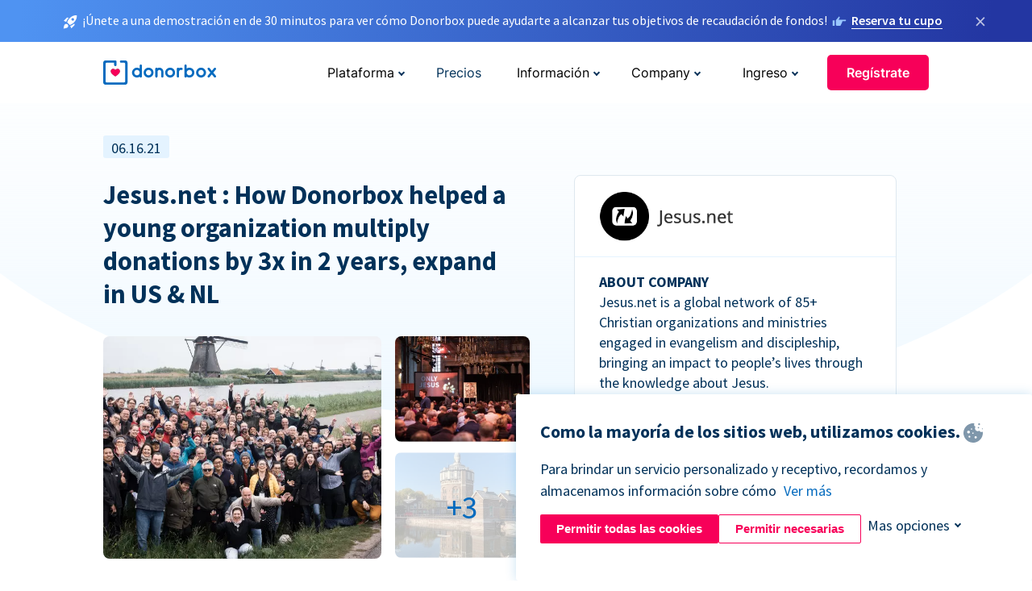

--- FILE ---
content_type: text/html; charset=utf-8
request_url: https://donorbox.org/es/jesus-and-faith?original_url=https%3A%2F%2Fdonorbox.org%2F%3Futm_source%3DPoweredby%26utm_campaign%3DCharity%2BAid%26utm_content%3D165726&utm_campaign=Charity+Aid&utm_content=165726&utm_source=Poweredby
body_size: 12243
content:
<!DOCTYPE html><html lang="es"><head><link rel="preconnect" href="https://www.googletagmanager.com"/><link rel="preconnect" href="https://google.com"/><link rel="preconnect" href="https://googleads.g.doubleclick.net"/><link rel="preconnect" href="https://www.facebook.com"/><link rel="preconnect" href="https://connect.facebook.net"/><link rel="preconnect" href="https://cdn.heapanalytics.com"/><link rel="dns-prefetch" href="https://www.googletagmanager.com"/><link rel="dns-prefetch" href="https://google.com"/><link rel="dns-prefetch" href="https://googleads.g.doubleclick.net"/><link rel="dns-prefetch" href="https://www.facebook.com"/><link rel="dns-prefetch" href="https://connect.facebook.net"/><link rel="dns-prefetch" href="https://cdn.heapanalytics.com"/><script>
  (function(w,d,s,l,i){w[l]=w[l]||[];w[l].push({'gtm.start':
      new Date().getTime(),event:'gtm.js'});var f=d.getElementsByTagName(s)[0],
    j=d.createElement(s),dl=l!='dataLayer'?'&l='+l:'';j.async=true;j.src=
    'https://www.googletagmanager.com/gtm.js?id='+i+dl;f.parentNode.insertBefore(j,f);
  })(window,document,'script','dataLayer','GTM-NWL3C83');
</script><script type="text/javascript" id="hs-script-loader" async defer src="//js.hs-scripts.com/7947408.js"></script><meta charset="utf-8"/><link rel="canonical" href="https://donorbox.org/es/jesus-and-faith"/><title>Donorbox Case-study: Jesus.net</title><meta name="viewport" content="initial-scale=1.0"/><meta name="description" content="Donorbox helped Jesus.net, a global network of 85+ Christian organizations and ministries, triple their donations in 2 years and expand in US &amp; NL."/><meta name="keywords" content="donorbox case study"/><meta property="og:type" content="website"/><meta property="og:site_name" content="Donorbox"/><meta property="og:title" content="Donorbox Case-study: Jesus.net"/><meta property="og:description" content="Donorbox helped Jesus.net, a global network of 85+ Christian organizations and ministries, triple their donations in 2 years and expand in US &amp; NL."/><meta property="og:image" content="https://donorbox.org/landing_pages_assets/new-landing-pages/meta-images/home-7f2d68aaa66ab38667597d199072cb7cfc72fddee878fe425c74f91f17e1bd47.jpg"/><meta name="twitter:title" content="Donorbox Case-study: Jesus.net"/><meta name="twitter:description" content="Donorbox helped Jesus.net, a global network of 85+ Christian organizations and ministries, triple their donations in 2 years and expand in US &amp; NL."/><meta name="twitter:image" content="https://donorbox.org/landing_pages_assets/new-landing-pages/meta-images/home-7f2d68aaa66ab38667597d199072cb7cfc72fddee878fe425c74f91f17e1bd47.jpg"/><meta name="twitter:card" content="summary_large_image"><link rel="manifest" href="/manifest.json"/><meta name="theme-color" content="#ffffff"/><meta name="msapplication-TileColor" content="#ffffff"/><meta name="msapplication-TileImage" content="/ms-icon-144x144.png"/><link rel="icon" type="image/x-icon" href="/favicon-16x16.png" sizes="16x16"/><link rel="icon" type="image/x-icon" href="/favicon-32x32.png" sizes="32x32"/><link rel="icon" type="image/x-icon" href="/favicon-96x96.png" sizes="96x96"/><link rel="apple-touch-icon" sizes="57x57" href="/apple-icon-57x57.png"/><link rel="apple-touch-icon" sizes="60x60" href="/apple-icon-60x60.png"/><link rel="apple-touch-icon" sizes="72x72" href="/apple-icon-72x72.png"/><link rel="apple-touch-icon" sizes="76x76" href="/apple-icon-76x76.png"/><link rel="apple-touch-icon" sizes="114x114" href="/apple-icon-114x114.png"/><link rel="apple-touch-icon" sizes="120x120" href="/apple-icon-120x120.png"/><link rel="apple-touch-icon" sizes="144x144" href="/apple-icon-144x144.png"/><link rel="apple-touch-icon" sizes="152x152" href="/apple-icon-152x152.png"/><link rel="apple-touch-icon" sizes="180x180" href="/apple-icon-180x180.png"/><link rel="icon" type="image/png" sizes="192x192" href="/android-icon-192x192.png"/><!--[if IE]><link href="/landing_pages_assets/sans-pro/regular-1b01f058419a6785ee98b1de8a8604871d53552aa677b16f401d440def8e8a83.eot" as="font" crossorigin="anonymous"><link href="/landing_pages_assets/sans-pro/semibold-048f420980b42d9b3569a8ea826e9ba97b0d882b56ce5a20e3d9acabe1fb7214.eot" as="font" crossorigin="anonymous"><link href="/landing_pages_assets/sans-pro/bold-d5374547beba86fc76521d5b16944f8ad313b955b65b28d4b89aa61a0f0cbb0d.eot" as="font" crossorigin="anonymous"><![endif]--><link rel="preload" href="/landing_pages_assets/sans-pro/regular-506df6d11eb8bd950dea2b0b1e69397bc4410daeec6ba5aab4ad41e3386996d2.woff2" as="font" type="font/woff2" crossorigin="anonymous" fetchpriority="high"><link rel="preload" href="/landing_pages_assets/sans-pro/semibold-2b125f39737026068a5de4414fdd71a08ad6b3ea0e8e5f5bc97fa5607fdc3937.woff2" as="font" type="font/woff2" crossorigin="anonymous" fetchpriority="high"><link rel="preload" href="/landing_pages_assets/sans-pro/bold-6f023c1792d701dc7e4b79d25d86adf69729fff2700c4eb85b1dcb0d33fbe5c4.woff2" as="font" type="font/woff2" crossorigin="anonymous" fetchpriority="high"><link rel="preload" href="/landing_pages_assets/inter/regular-f71613ac7da472e102f775b374f4a766d816b1948ce4e0eaf7d9907c099363ad.woff2" as="font" type="font/woff2" crossorigin="anonymous" fetchpriority="high"><link rel="preload" href="/landing_pages_assets/inter/semibold-53b3114308ca921a20f8dc7349805375ab8381f8dc970f53e3e5dda7aa81a9f2.woff2" as="font" type="font/woff2" crossorigin="anonymous" fetchpriority="high"><link rel="preload" href="/landing_pages_assets/inter/bold-e6f866eac18175086a9e1ccd7cb63426122ee179ce42fdcf3380bfa79647dd2a.woff2" as="font" type="font/woff2" crossorigin="anonymous" fetchpriority="high"><link rel="preload" href="/landing_pages_assets/application-356b23ce10fcf475933bce3e94d3169112c289a59f6d8ef28f9f455231cb0bba.css" as="style" type="text/css"><link rel="stylesheet" href="/landing_pages_assets/application-356b23ce10fcf475933bce3e94d3169112c289a59f6d8ef28f9f455231cb0bba.css" media="all"/><!--[if lt IE 9]><script src="/landing_pages_assets/html5shiv.min-d9d619c5ff86e7cd908717476b6b86ecce6faded164984228232ac9ba2ccbf54.js" defer="defer"></script><link rel="stylesheet preload" href="/landing_pages_assets/application-ie-6348f8c6e18cc67ca7ffb537dc32222cdad4817d60777f38383a51934ae80c61.css" media="all" as="style"/><![endif]--><link rel="stylesheet preload" href="/landing_pages_assets/application-safari-918323572d70c4e57c897471611ef8e889c75652c5deff2b20b3aa5fe0856642.css" media="all" as="style"/><script type="text/javascript">
  var kjs = window.kjs || function (a) {
    var c = { apiKey: a.apiKey };
    var d = document;
    setTimeout(function () {
      var b = d.createElement("script");
      b.src = a.url || "https://cdn.kiflo.com/k.js", d.getElementsByTagName("script")[0].parentNode.appendChild(b)
    });
    return c;
  }({ apiKey: "9c8f407a-8b34-4e16-b4c3-7933b4d7757e" });
</script></head><body id="application_jesus_case_study" class="application jesus_case_study es" data-namespace="" data-controller="application" data-action="jesus_case_study" data-locale="es"><noscript><iframe src="https://www.googletagmanager.com/ns.html?id=GTM-NWL3C83" height="0" width="0" style="display:none;visibility:hidden"></iframe></noscript><div id="sticky_bar" class="sticky-nav-bar d-none"><p><img alt="¡Únete a una demostración en de 30 minutos para ver cómo Donorbox puede ayudarte a alcanzar tus objetivos de recaudación de fondos!" width="20" height="20" fetchpriority="high" loading="eager" src="/landing_pages_assets/new-landing-pages/rocket-launch-f7f79fcf9aab8e19a4c95eede5c7206b681c9a568d19ca0e63d4a32635605bf0.svg"/><span>¡Únete a una demostración en de 30 minutos para ver cómo Donorbox puede ayudarte a alcanzar tus objetivos de recaudación de fondos!</span><img id="right_hand_icon" alt="¡Únete a una demostración en de 30 minutos para ver cómo Donorbox puede ayudarte a alcanzar tus objetivos de recaudación de fondos!" width="20" height="20" fetchpriority="high" loading="eager" src="/landing_pages_assets/new-landing-pages/hand-right-741947b82a464e7c9b2799a36575d9c057b4911a82dc6cc361fc6ec4bd5a34a9.svg"/><a target="_blank" rel="nofollow" href="https://donorbox.org/on-demand-demo-form/?utm_campaign=topbar">Reserva tu cupo</a></p><div><span id="sticky_bar_close_icon">&times;</span></div></div><header id="app_header" class="es"><a id="donorbox_logo" href="/es?original_url=https%3A%2F%2Fdonorbox.org%2F%3Futm_source%3DPoweredby%26utm_campaign%3DCharity%2BAid%26utm_content%3D165726&amp;utm_campaign=Charity+Aid&amp;utm_content=165726&amp;utm_source=Poweredby"><img title="Logotipo de Donorbox en el enlace a la página de inicio" alt="Logotipo de Donorbox en el enlace a la página de inicio" width="140" height="40" onerror="this.src=&#39;https://donorbox-www.herokuapp.com/landing_pages_assets/new-landing-pages/donorbox-logo-b007498227b575bbca83efad467e73805837c02601fc3d2da33ab7fc5772f1d0.svg&#39;" src="/landing_pages_assets/new-landing-pages/donorbox-logo-b007498227b575bbca83efad467e73805837c02601fc3d2da33ab7fc5772f1d0.svg"/></a><input id="menu_toggle" type="checkbox" name="menu_toggle" aria-label="Toggle menu"><label for="menu_toggle" aria-label="Toggle menu"></label><nav><div id="nav_dropdown_platform" aria-labelledby="nav_platform_menu_title"><p id="nav_platform_menu_title" class="menu_title"><button name="button" type="button">Plataforma</button></p><div class="submenu"><ul id="features_nav_list"><li><p>Funciones</p></li><li><a data-icon="all-features" href="/es/features?original_url=https%3A%2F%2Fdonorbox.org%2F%3Futm_source%3DPoweredby%26utm_campaign%3DCharity%2BAid%26utm_content%3D165726&amp;utm_campaign=Charity+Aid&amp;utm_content=165726&amp;utm_source=Poweredby">All features</a></li><li><a data-icon="quick-donate" href="/es/quick-donate?original_url=https%3A%2F%2Fdonorbox.org%2F%3Futm_source%3DPoweredby%26utm_campaign%3DCharity%2BAid%26utm_content%3D165726&amp;utm_campaign=Charity+Aid&amp;utm_content=165726&amp;utm_source=Poweredby">QuickDonate</a></li><li><a data-icon="donation-forms" href="/es/donation-forms?original_url=https%3A%2F%2Fdonorbox.org%2F%3Futm_source%3DPoweredby%26utm_campaign%3DCharity%2BAid%26utm_content%3D165726&amp;utm_campaign=Charity+Aid&amp;utm_content=165726&amp;utm_source=Poweredby">Donation Forms</a></li><li><a data-icon="events" href="/es/events?original_url=https%3A%2F%2Fdonorbox.org%2F%3Futm_source%3DPoweredby%26utm_campaign%3DCharity%2BAid%26utm_content%3D165726&amp;utm_campaign=Charity+Aid&amp;utm_content=165726&amp;utm_source=Poweredby">Events</a></li><li><a data-icon="donation-pages" href="/es/donation-pages?original_url=https%3A%2F%2Fdonorbox.org%2F%3Futm_source%3DPoweredby%26utm_campaign%3DCharity%2BAid%26utm_content%3D165726&amp;utm_campaign=Charity+Aid&amp;utm_content=165726&amp;utm_source=Poweredby">Donation Pages</a></li><li><a data-icon="recurring-donations" href="/es/recurring-donations?original_url=https%3A%2F%2Fdonorbox.org%2F%3Futm_source%3DPoweredby%26utm_campaign%3DCharity%2BAid%26utm_content%3D165726&amp;utm_campaign=Charity+Aid&amp;utm_content=165726&amp;utm_source=Poweredby">Donaciones recurrentes</a></li><li><a data-icon="p2p" href="/es/peer-to-peer-fundraising?original_url=https%3A%2F%2Fdonorbox.org%2F%3Futm_source%3DPoweredby%26utm_campaign%3DCharity%2BAid%26utm_content%3D165726&amp;utm_campaign=Charity+Aid&amp;utm_content=165726&amp;utm_source=Poweredby">Peer-to-Peer</a></li><li><a data-icon="donor-management" href="/es/donor-management?original_url=https%3A%2F%2Fdonorbox.org%2F%3Futm_source%3DPoweredby%26utm_campaign%3DCharity%2BAid%26utm_content%3D165726&amp;utm_campaign=Charity+Aid&amp;utm_content=165726&amp;utm_source=Poweredby">Gestión de donantes</a></li><li><a data-icon="memberships" href="/es/memberships?original_url=https%3A%2F%2Fdonorbox.org%2F%3Futm_source%3DPoweredby%26utm_campaign%3DCharity%2BAid%26utm_content%3D165726&amp;utm_campaign=Charity+Aid&amp;utm_content=165726&amp;utm_source=Poweredby">Memberships</a></li><li><a data-icon="text-to-give" href="/es/text-to-give?original_url=https%3A%2F%2Fdonorbox.org%2F%3Futm_source%3DPoweredby%26utm_campaign%3DCharity%2BAid%26utm_content%3D165726&amp;utm_campaign=Charity+Aid&amp;utm_content=165726&amp;utm_source=Poweredby">Donaciones por mensajes de texto</a></li><li><a data-icon="crowdfunding" href="/es/crowdfunding-platform?original_url=https%3A%2F%2Fdonorbox.org%2F%3Futm_source%3DPoweredby%26utm_campaign%3DCharity%2BAid%26utm_content%3D165726&amp;utm_campaign=Charity+Aid&amp;utm_content=165726&amp;utm_source=Poweredby">Crowdfunding</a></li></ul><ul id="products_nav_list"><li><p>Producto</p></li><li><a data-icon="crm" href="/es/nonprofit-crm?original_url=https%3A%2F%2Fdonorbox.org%2F%3Futm_source%3DPoweredby%26utm_campaign%3DCharity%2BAid%26utm_content%3D165726&amp;utm_campaign=Charity+Aid&amp;utm_content=165726&amp;utm_source=Poweredby">CRM</a></li><li><a data-icon="donorbox-live" href="/es/live-kiosk?original_url=https%3A%2F%2Fdonorbox.org%2F%3Futm_source%3DPoweredby%26utm_campaign%3DCharity%2BAid%26utm_content%3D165726&amp;utm_campaign=Charity+Aid&amp;utm_content=165726&amp;utm_source=Poweredby">Lector de tarjetas</a></li><li><a data-icon="tap-to-donate" href="/es/tap-to-donate?original_url=https%3A%2F%2Fdonorbox.org%2F%3Futm_source%3DPoweredby%26utm_campaign%3DCharity%2BAid%26utm_content%3D165726&amp;utm_campaign=Charity+Aid&amp;utm_content=165726&amp;utm_source=Poweredby">Tap to Donate</a></li><li><a data-icon="jay-ai" href="/es/jay-ai?original_url=https%3A%2F%2Fdonorbox.org%2F%3Futm_source%3DPoweredby%26utm_campaign%3DCharity%2BAid%26utm_content%3D165726&amp;utm_campaign=Charity+Aid&amp;utm_content=165726&amp;utm_source=Poweredby">Jay·AI</a></li><li><a data-icon="integrations" href="/es/integrations?original_url=https%3A%2F%2Fdonorbox.org%2F%3Futm_source%3DPoweredby%26utm_campaign%3DCharity%2BAid%26utm_content%3D165726&amp;utm_campaign=Charity+Aid&amp;utm_content=165726&amp;utm_source=Poweredby">Integrations</a></li></ul><div id="premium_nav_block"><img alt="Premium" width="255" height="30" fetchpriority="low" decoding="async" loading="lazy" src="/landing_pages_assets/new-landing-pages/top-header/donorbox-premium-logo-8d6bede1eb7846c4ee4690f7bf7bb979b01a5fedd4905af9bcb73886af2153bf.svg"/><dl><dt>Unleash Your Donation Potential</dt><dd> Personalized support and advanced tools to maximize your impact. <a class="learn-more-link" href="/es/premium?original_url=https%3A%2F%2Fdonorbox.org%2F%3Futm_source%3DPoweredby%26utm_campaign%3DCharity%2BAid%26utm_content%3D165726&amp;utm_campaign=Charity+Aid&amp;utm_content=165726&amp;utm_source=Poweredby">Learn More</a></dd></dl></div></div></div><a id="nav_link_pricing" href="/es/pricing?original_url=https%3A%2F%2Fdonorbox.org%2F%3Futm_source%3DPoweredby%26utm_campaign%3DCharity%2BAid%26utm_content%3D165726&amp;utm_campaign=Charity+Aid&amp;utm_content=165726&amp;utm_source=Poweredby">Precios</a><div id="nav_dropdown_resources" aria-labelledby="nav_resources_menu_title"><p id="nav_resources_menu_title" class="menu_title"><button name="button" type="button">Información</button></p><div class="submenu"><ul id="learning_nav_list"><li><p>Learn</p></li><li><a target="_blank" data-icon="blog" href="https://donorbox.org/nonprofit-blog/es">Blog de Organizaciones sin fines de lucro</a></li><li><a target="_blank" rel="external noopener" data-icon="template" href="https://library.donorbox.org/">Guides &amp; Templates</a></li><li><a target="_blank" rel="external noopener" data-icon="webinars" href="https://webinars.donorbox.org/">Webinars</a></li><li><a data-icon="case-studies" href="/es/case-studies?original_url=https%3A%2F%2Fdonorbox.org%2F%3Futm_source%3DPoweredby%26utm_campaign%3DCharity%2BAid%26utm_content%3D165726&amp;utm_campaign=Charity+Aid&amp;utm_content=165726&amp;utm_source=Poweredby">Casos de estudio</a></li><li><a target="_blank" rel="external noopener" data-icon="podcast" href="https://podcasts.apple.com/us/podcast/the-nonprofit-podcast/id1483848924">Podcast</a></li></ul><ul id="use_cases_nav_list"><li><p>Casos de uso</p></li><li><a href="/es/animal-fundraising?original_url=https%3A%2F%2Fdonorbox.org%2F%3Futm_source%3DPoweredby%26utm_campaign%3DCharity%2BAid%26utm_content%3D165726&amp;utm_campaign=Charity+Aid&amp;utm_content=165726&amp;utm_source=Poweredby">Animales</a></li><li><a href="/es/arts-fundraising?original_url=https%3A%2F%2Fdonorbox.org%2F%3Futm_source%3DPoweredby%26utm_campaign%3DCharity%2BAid%26utm_content%3D165726&amp;utm_campaign=Charity+Aid&amp;utm_content=165726&amp;utm_source=Poweredby">Artes</a></li><li><a href="/es/church-fundraising?original_url=https%3A%2F%2Fdonorbox.org%2F%3Futm_source%3DPoweredby%26utm_campaign%3DCharity%2BAid%26utm_content%3D165726&amp;utm_campaign=Charity+Aid&amp;utm_content=165726&amp;utm_source=Poweredby">Iglesias</a></li><li><a href="/es/university-fundraising?original_url=https%3A%2F%2Fdonorbox.org%2F%3Futm_source%3DPoweredby%26utm_campaign%3DCharity%2BAid%26utm_content%3D165726&amp;utm_campaign=Charity+Aid&amp;utm_content=165726&amp;utm_source=Poweredby">Educación</a></li><li><a href="/es/fundraising-for-islamic-charities?original_url=https%3A%2F%2Fdonorbox.org%2F%3Futm_source%3DPoweredby%26utm_campaign%3DCharity%2BAid%26utm_content%3D165726&amp;utm_campaign=Charity+Aid&amp;utm_content=165726&amp;utm_source=Poweredby">Islam</a></li><li><a href="/es/jewish-fundraising?original_url=https%3A%2F%2Fdonorbox.org%2F%3Futm_source%3DPoweredby%26utm_campaign%3DCharity%2BAid%26utm_content%3D165726&amp;utm_campaign=Charity+Aid&amp;utm_content=165726&amp;utm_source=Poweredby">Judaism</a></li><li><a href="/es/journalism-fundraising?original_url=https%3A%2F%2Fdonorbox.org%2F%3Futm_source%3DPoweredby%26utm_campaign%3DCharity%2BAid%26utm_content%3D165726&amp;utm_campaign=Charity+Aid&amp;utm_content=165726&amp;utm_source=Poweredby">Periodismo</a></li><li><a href="/es/medical-research-fundraising?original_url=https%3A%2F%2Fdonorbox.org%2F%3Futm_source%3DPoweredby%26utm_campaign%3DCharity%2BAid%26utm_content%3D165726&amp;utm_campaign=Charity+Aid&amp;utm_content=165726&amp;utm_source=Poweredby">Salud</a></li><li><a href="/es/political-fundraising?original_url=https%3A%2F%2Fdonorbox.org%2F%3Futm_source%3DPoweredby%26utm_campaign%3DCharity%2BAid%26utm_content%3D165726&amp;utm_campaign=Charity+Aid&amp;utm_content=165726&amp;utm_source=Poweredby">Política</a></li><li><a href="/es/temple-fundraising?original_url=https%3A%2F%2Fdonorbox.org%2F%3Futm_source%3DPoweredby%26utm_campaign%3DCharity%2BAid%26utm_content%3D165726&amp;utm_campaign=Charity+Aid&amp;utm_content=165726&amp;utm_source=Poweredby">Temples</a></li></ul><ul id="support_nav_list"><li><p>Support</p></li><li><a target="_blank" rel="external noopener" data-icon="onboarding" href="https://academy.donorbox.org/p/donorbox-onboarding">Onboarding Guide</a></li><li><a target="_blank" rel="external noopener" data-icon="help-center" href="https://donorbox.zendesk.com/hc/en-us">Help Center</a></li><li><a data-icon="contact-us" href="/es/contact?original_url=https%3A%2F%2Fdonorbox.org%2F%3Futm_source%3DPoweredby%26utm_campaign%3DCharity%2BAid%26utm_content%3D165726&amp;utm_campaign=Charity+Aid&amp;utm_content=165726&amp;utm_source=Poweredby">Contact Us</a></li><li><a data-icon="sales" href="/es/contact-sales?original_url=https%3A%2F%2Fdonorbox.org%2F%3Futm_source%3DPoweredby%26utm_campaign%3DCharity%2BAid%26utm_content%3D165726&amp;utm_campaign=Charity+Aid&amp;utm_content=165726&amp;utm_source=Poweredby">Sales</a></li><li><a data-icon="security" href="/es/security?original_url=https%3A%2F%2Fdonorbox.org%2F%3Futm_source%3DPoweredby%26utm_campaign%3DCharity%2BAid%26utm_content%3D165726&amp;utm_campaign=Charity+Aid&amp;utm_content=165726&amp;utm_source=Poweredby">Security</a></li></ul><div id="nav_feature_blog_post"><article><p>FEATURED BLOG POST</p><a target="_blank" rel="external noopener" href="https://donorbox.org/nonprofit-blog/kind-kiosk"><img alt="Live Kiosk" width="362" height="204" fetchpriority="low" decoding="async" loading="lazy" src="/landing_pages_assets/new-landing-pages/top-header/live-kiosk-c446c75a0323106d741e74fca0fe8d249d630acbfbaa357f5ae46fe06326d04a.jpg"/><dl><dt>Donorbox Live™ Kiosk vs. Kind Kiosk</dt><dd>Looking for the best donation kiosk solution for your organization?</dd></dl></a></article></div></div></div><div id="nav_dropdown_company" aria-labelledby="nav_company_menu_title"><p id="nav_company_menu_title" class="menu_title"><button name="button" type="button">Company</button></p><div class="submenu"><ul><li><a href="/es/about-us?original_url=https%3A%2F%2Fdonorbox.org%2F%3Futm_source%3DPoweredby%26utm_campaign%3DCharity%2BAid%26utm_content%3D165726&amp;utm_campaign=Charity+Aid&amp;utm_content=165726&amp;utm_source=Poweredby">About Us</a></li><li><a target="_blank" rel="external noopener" href="https://boards.greenhouse.io/donorbox">Careers</a></li><li><a href="/es/affiliate-partner-program?original_url=https%3A%2F%2Fdonorbox.org%2F%3Futm_source%3DPoweredby%26utm_campaign%3DCharity%2BAid%26utm_content%3D165726&amp;utm_campaign=Charity+Aid&amp;utm_content=165726&amp;utm_source=Poweredby">Partnerships</a></li></ul></div></div><div id="nav_dropdown_login" aria-labelledby="nav_login_menu_title"><p id="nav_login_menu_title" class="menu_title"><button name="button" type="button">Ingreso</button></p><div class="submenu"><ul><li><a id="nav_menu_org_signin_link" href="https://donorbox.org/es/org_session/new">Ingreso Organización</a></li><li><a id="nav_menu_donor_signin_link" href="https://donorbox.org/es/user_session/new">Ingreso Donante</a></li></ul></div></div><a id="nav_menu_org_signup_link" role="button" class="button" href="https://donorbox.org/es/orgs/new?original_url=https%3A%2F%2Fdonorbox.org%2F%3Futm_source%3DPoweredby%26utm_campaign%3DCharity%2BAid%26utm_content%3D165726&amp;utm_campaign=Charity+Aid&amp;utm_content=165726&amp;utm_source=Poweredby">Regístrate</a></nav></header><main><section id="jesus_quote" class="first_featured_section"><span>06.16.21</span><blockquote> Jesus.net : How Donorbox helped a young organization multiply donations by 3x in 2 years, expand in US &amp; NL </blockquote></section><section id="jesus_case_study_profile"><section><img width="169" height="64" alt="Jesus.net" title="Jesus.net" src="/landing_pages_blobs/images/jesus-case-study/logo.png"/><hr/><dl><dt>ABOUT COMPANY</dt><dd>Jesus.net is a global network of 85+ Christian organizations and ministries engaged in evangelism and discipleship, bringing an impact to people’s lives through the knowledge about Jesus.</dd><dt>TOTAL DONATIONS RAISED</dt><dd>$1,400,055.08 thru October 2022</dd><dt>DONATION PAGE</dt><dd><a rel="external" target="_blank" href="https://jesus.net/getinvolved/give/"> https://jesus.net/getinvolved/give/ </a></dd><dt>WEBSITE</dt><dd><a rel="external" target="_blank" href="https://jesus.net/"> https://jesus.net/ </a></dd></dl></section><div id="thumbs"><a target="_blank" href="/landing_pages_blobs/images/jesus-case-study/1.png"><picture><source type="image/webp" srcset="/landing_pages_blobs/images/jesus-case-study/jesus-1.webp "/><source type="image/png" srcset="/landing_pages_blobs/images/jesus-case-study/jesus-1.png "/><img width="345" height="276" alt="Jesus Gallery" src="/landing_pages_blobs/images/jesus-case-study/jesus-1.png"/></picture></a><a target="_blank" href="/landing_pages_blobs/images/jesus-case-study/2.png"><picture><source type="image/webp" srcset="/landing_pages_blobs/images/jesus-case-study/jesus-2.webp "/><source type="image/png" srcset="/landing_pages_blobs/images/jesus-case-study/jesus-2.png "/><img width="167" height="131" alt="Jesus Gallery" src="/landing_pages_blobs/images/jesus-case-study/jesus-2.png"/></picture></a><a target="_blank" href="/landing_pages_blobs/images/jesus-case-study/3.png"><picture><source type="image/webp" srcset="/landing_pages_blobs/images/jesus-case-study/jesus-3.webp "/><source type="image/png" srcset="/landing_pages_blobs/images/jesus-case-study/jesus-3.png "/><img width="167" height="131" alt="Jesus Gallery" src="/landing_pages_blobs/images/jesus-case-study/jesus-3.png"/></picture></a></div><div id="gallery"><a target="_blank" href="/landing_pages_blobs/images/jesus-case-study/4.png">/landing_pages_blobs/images/jesus-case-study/4.png</a><a target="_blank" href="/landing_pages_blobs/images/jesus-case-study/5.png">/landing_pages_blobs/images/jesus-case-study/5.png</a><a target="_blank" href="/landing_pages_blobs/images/jesus-case-study/6.png">/landing_pages_blobs/images/jesus-case-study/6.png</a></div></section><section id="jesus_case_study_stats"><dl><div><dt>€118.000</dt><dd>Raised in 2021</dd></div><div><dt>30%</dt><dd>Increase of donations</dd></div></dl></section><section id="jesus_case_study_coordinator"><article><svg aria-labelledby="jesus_case_study_quote_svg" width="37" height="37"><title id="jesus_case_study_quote_svg">Jesus.net Quote</title><use xlink:href="/landing_pages_assets/new-landing-pages/partners-f52a6f886e6c13dbe9b017ed06b6bb0cddae063284e9633ebb5c2ff0fd998ca5.svg#honnold_foundation_quote" width="37" height="37"></use></svg><p> We started in the US in 2019 and raised $90.000. In 2020 we grew to $300.000. We added another Donorbox account for some European languages. In 2020 we raised €62.000 and in 2021 we are already at €118.000. This year we also added a Dutch account, because Donorbox added the connection to the most important payment system in the Netherlands (iDeal). We have already raised €14.000, thanks to this! </p><p> Donorbox is very helpful in solving issues. The small team is quick in responding. Last year they helped us to create year-end receipts for the French donations that needed an adaptation because of the French law. </p><iframe src="https://www.youtube.com/embed/DsJdQAJCsJg" title="The Nonprofit Spotlight, featuring Jesus.net | Donorbox" frameborder="0" allowfullscreen height="260" width="460"></iframe></article></section><section id="jesus_article"><article><section><h2>Tell us about the inspiration behind Jesus.net</h2><p>We imagine a world with every single person having free access to the Gospel, knowing God, growing in Jesus and sharing faith easily. Worldwide, millions of people are online 24/7. They are searching for peace, love, lasting relationships and (sometimes without knowing it) they are looking for God. We want to be there for them, to help them find Hope.</p><p>The Internet is available everywhere. Close to every culture. On every device. On every mobile phone. The Internet is the best illustration of freedom, free access, and an open future. Jesus.net uses the Internet to give people access to God’s love in their first or second language.</p></section><section><h2>How is Jesus.net helping people grow in their faith?</h2><p>Most people in this world believe there is something between heaven and earth. We often describe this as religious feelings. Christianity is also a religion. But more importantly, it is a living relationship with God. This can only be seen in the lives of people. Jesus.net provides Christians with the tools to show how real this relationship with Him is. To share their faith, as easily as possible.</p><p>We try to connect to the needs of people, give them content to use and connect with the people. By asking them where they are in their life/faith journey we provide them content based on their needs. We believe that we can provide personalized content, which is unique in the XChristian world. This video explains how we do this.</p><iframe width="560" height="567" src="https://www.youtube.com/embed/O7676bZKZEw" title="Spiritual Growth | Jesus.net" frameborder="0" allowfullscreen></iframe></section><section><h2>What are some of the biggest challenges that you are facing?</h2><p>We are a young organization and don’t have a long track record of donors. The last few years we worked on having a trustworthy reputation and creating a bigger donorbase. </p></section><section><h2>What have been the high points in your growth story?</h2><p>We started with Jesus.net in 2009, as a collaboration of several organizations. In 2017 we became an independent organization to help our 100+ partners around the world. Since the end of 2017 we have had our head office in the oldest Water tower of the Netherlands in Rotterdam.</p></section><section><h2>Has Donorbox helped you increase online donations? How would you describe your fundraising experience before and after Donorbox?</h2><p>In 2019 we started using Donorbox, because we wanted to include a donor element in the searcher-journey. We started in the US in 2019 and raised $90.000. In 2020 we grew to $300.000. Mid 2021 we are $359.000. We added another donorbox account for some European languages. In 2020 we raised €62.000. In 2021 we grew until August already to €118.000. </p><p>In 2021 we also added a Dutch account, because Donorbox added the connection to the most important payment system in the Netherlands (iDeal). We raised €14.000 until August.</p><picture><source type="image/webp" media="(max-width: 480px)" srcset="/landing_pages_blobs/images/jesus-case-study/4-m.webp "/><source type="image/png" media="(max-width: 480px)" srcset="/landing_pages_blobs/images/jesus-case-study/4-m.png "/><source type="image/webp" srcset="/landing_pages_blobs/images/jesus-case-study/4.webp "/><source type="image/png" srcset="/landing_pages_blobs/images/jesus-case-study/4.png "/><img alt="Jesus.net Illustration 1" title="Jesus.net Illustration 1" width="1024" height="538" src="/landing_pages_blobs/images/jesus-case-study/4.png"/></picture></section><section><h2>How has Donorbox helped improve your donation experience?</h2><p>Donorbox has several aspects that make the work of fundraising much easier.</p><ul><li>The user experience is the central element. When people want to donate they see a screen that only shows the amount people want to give. No banking information in the first screen! This gives people the impression of having already given when they push the donate button. We noticed the mindset because of a step by step donation journey. The second screen asks for relevant information that people fully understand. This causes a 30% increase.</li><li>Donorbox has the option to cover the transaction costs. That is a huge plus! About 80% of the people cover this. </li><li>Adding new banking systems all the time is very helpful.</li><li>The back end is really good and saves a lot of time for our financial team.</li></ul></section><section><h2>Do you have any other insights about Donorbox you’d wish to share?</h2><p>Donorbox is very helpful in solving issues. The small team is quick in responding. Last year they helped us to create year-end receipts for the French donations that needed an adaptation because of the French law.</p></section><section><h2>What’s in store for Jesus.net the next few years?</h2><p>We will grow more and build more personalisation on various fronts for our members and audiences.</p><iframe width="560" height="567" src="https://www.youtube.com/embed/DsJdQAJCsJg" title="The Nonprofit Spotlight, featuring Jesus.net | Donorbox" frameborder="0" allowfullscreen></iframe></section></article></section><section id="testimonials"><h2>Customer reviews and testimonials</h2><div id="testimonials_list"><article id="testimonial_project_charley"><div class="container"><h3><picture><source type="image/webp" media="(max-width: 480px)" srcset="https://donorbox-www.herokuapp.com/landing_pages_assets/new-landing-pages/testimonials/project-charley-m-5333bd1e0671dbe86089b5fde02e25aa110fa75d451d53bdcd7402982673e947.webp "/><source type="image/png" media="(max-width: 480px)" srcset="https://donorbox-www.herokuapp.com/landing_pages_assets/new-landing-pages/testimonials/project-charley-a3cf7ef41b345a9b8febf98840a7698fd8f317bd0973921d98afc819ee8a7217.png "/><source type="image/webp" srcset="https://donorbox-www.herokuapp.com/landing_pages_assets/new-landing-pages/testimonials/project-charley-b144d7eb10a2de6088bba386bf3fb5836edd98b203a593a1b289d9b600315a61.webp "/><source type="image/png" srcset="https://donorbox-www.herokuapp.com/landing_pages_assets/new-landing-pages/testimonials/project-charley-a3cf7ef41b345a9b8febf98840a7698fd8f317bd0973921d98afc819ee8a7217.png "/><img src="/landing_pages_assets/new-landing-pages/testimonials/project-charley-a3cf7ef41b345a9b8febf98840a7698fd8f317bd0973921d98afc819ee8a7217.png" loading="lazy" width="254" height="259" title="Clint Smith" alt="Clint Smith"/></picture></h3><p> Donorbox has been instrumental in facilitating our online donations. With seamless integration into our website and easy to use features and functionality, we have been extremely pleased as an organization and would recommend Donorbox to any non profit organization looking to streamline campaign efforts. </p><address rel="author"><img alt="Project Charley" title="Project Charley" loading="lazy" width="46" height="46" src="/landing_pages_assets/new-landing-pages/testimonials/project-charley-logo-062ed7debd3b9370144f74fc14af346b902bb51d546e39d26a78a09deae3812b.png"/><a href="/es/project-charley?original_url=https%3A%2F%2Fdonorbox.org%2F%3Futm_source%3DPoweredby%26utm_campaign%3DCharity%2BAid%26utm_content%3D165726&amp;utm_campaign=Charity+Aid&amp;utm_content=165726&amp;utm_source=Poweredby"><p>Project Charley</p><p>Clint Smith</p></a></address></div></article><article id="testimonial_love_of_alex"><div class="container"><h3><picture><source type="image/webp" media="(max-width: 480px)" srcset="https://donorbox-www.herokuapp.com/landing_pages_assets/new-landing-pages/testimonials/love-of-alex-m-ee0ed677cdca92f2c004d63289f6a128162354abc1d19b60eb0965af68fec9cd.webp "/><source type="image/png" media="(max-width: 480px)" srcset="https://donorbox-www.herokuapp.com/landing_pages_assets/new-landing-pages/testimonials/love-of-alex-a0e4df6264852a958aad547ad57fef0100f43755e6f5fd64a05a2f2a9ea7f79e.png "/><source type="image/webp" srcset="https://donorbox-www.herokuapp.com/landing_pages_assets/new-landing-pages/testimonials/love-of-alex-30f60f287205ce683e60d93277918af5aa2b0879f5f6931b5239d820bc7f47f4.webp "/><source type="image/png" srcset="https://donorbox-www.herokuapp.com/landing_pages_assets/new-landing-pages/testimonials/love-of-alex-a0e4df6264852a958aad547ad57fef0100f43755e6f5fd64a05a2f2a9ea7f79e.png "/><img src="/landing_pages_assets/new-landing-pages/testimonials/love-of-alex-a0e4df6264852a958aad547ad57fef0100f43755e6f5fd64a05a2f2a9ea7f79e.png" loading="lazy" width="254" height="259" title="Austin Meadows" alt="Austin Meadows"/></picture></h3><p> Donorbox hit everything we were required in our fundraising software, plus your platform incorporated features we asked for in our early discussions. Now we are seeing everything we wanted and these modifications are more ice cream on the pie. </p><address rel="author"><img alt="For The Love Of Alex Inc." title="For The Love Of Alex Inc." loading="lazy" width="48" height="33" src="/landing_pages_assets/new-landing-pages/testimonials/love-of-alex-logo-b70bc957c84e457c13fae04efb5126f8841d02993715bb47fada4765159cefff.png"/><a href="/es/for-the-love-of-alex?original_url=https%3A%2F%2Fdonorbox.org%2F%3Futm_source%3DPoweredby%26utm_campaign%3DCharity%2BAid%26utm_content%3D165726&amp;utm_campaign=Charity+Aid&amp;utm_content=165726&amp;utm_source=Poweredby"><p>For The Love Of Alex Inc.</p><p>Austin Meadows</p></a></address></div></article><article id="testimonial_capterra"><div class="container"><h3><img alt="Capterra" title="Capterra" loading="lazy" width="276" height="139" src="/landing_pages_assets/new-landing-pages/testimonials/capterra-a33d78becb4364140228618ebd70cef53735dbaf02c96d36f3821a95b272980e.svg"/></h3><div class="testimonial_features"><h4>Featured In</h4><ul><li>Top 20 Nonprofit Software (2020)</li><li>Top 20 Donation Management Software (2020)</li><li>Top 20 Fundraising Software (2020)</li></ul></div></div></article></div></section><section id="partners"><h2> Hemos ayudado a más de 100.000 organizaciones sin fines de<br/> lucro a recaudar más de $3K mills. billones en 96 países </h2><div id="partners_logos"><svg width="100" height="48" aria-labelledby="heriot_watt_university_logo_title heriot_watt_university_logo_desp"><title id="heriot_watt_university_logo_title">HERIOT WATT UNIVERSITY</title><desc id="heriot_watt_university_logo_desp">HERIOT WATT UNIVERSITY</desc><use href="/landing_pages_assets/new-landing-pages/icons/over9000-b7112dedbcff6d67aec52d094c80942b05ce7e904baf616fd8157b866c9e5167.svg#heriot_watt_university"></use></svg><svg width="98" height="44" aria-labelledby="habitat_logo_title habitat_logo_desp"><title id="habitat_logo_title">Habitat for Humanity of Ventura County</title><desc id="habitat_logo_desp">Habitat for Humanity of Ventura County</desc><use href="/landing_pages_assets/new-landing-pages/icons/over9000-b7112dedbcff6d67aec52d094c80942b05ce7e904baf616fd8157b866c9e5167.svg#habitat"></use></svg><svg width="143" height="30" aria-labelledby="make_a_wish_title make_a_wish_desp"><title id="make_a_wish_title">Make A Wish</title><desc id="make_a_wish_desp">Make A Wish</desc><use href="/landing_pages_assets/new-landing-pages/icons/over9000-b7112dedbcff6d67aec52d094c80942b05ce7e904baf616fd8157b866c9e5167.svg#make_a_wish"></use></svg><svg width="88" height="36" aria-labelledby="cfa_logo_title cfa_logo_desp"><title id="cfa_logo_title">Code for America</title><desc id="cfa_logo_desp">Code for America</desc><use href="/landing_pages_assets/new-landing-pages/icons/over9000-b7112dedbcff6d67aec52d094c80942b05ce7e904baf616fd8157b866c9e5167.svg#code_for_america"></use></svg><svg width="74" height="40" aria-labelledby="baclub_logo_title baclub_logo_desp"><title id="baclub_logo_title">Boys &amp; girls club</title><desc id="baclub_logo_desp">Boys &amp; girls club</desc><use href="/landing_pages_assets/new-landing-pages/icons/over9000-b7112dedbcff6d67aec52d094c80942b05ce7e904baf616fd8157b866c9e5167.svg#boys_and_girls_club"></use></svg><svg width="50" height="50" aria-labelledby="sama_logo_title sama_logo_desp"><title id="sama_logo_title">SAMA</title><desc id="sama_logo_desp">SAMA</desc><use href="/landing_pages_assets/new-landing-pages/icons/over9000-b7112dedbcff6d67aec52d094c80942b05ce7e904baf616fd8157b866c9e5167.svg#sama"></use></svg></div><div id="supported_countries_flags"><svg width="30" height="20" aria-labelledby="eu_country_title eu_country_desp"><title id="eu_country_title">Bandera Europa</title><desc id="eu_country_desp">Bandera Europa</desc><use href="/landing_pages_assets/new-landing-pages/icons/flags-34cdf4389444802588159f308b40d3c6f5dcfb1f60681aa9e44b5798147f197c.svg#eu" width="30"></use></svg><svg width="30" height="20" aria-labelledby="mx_country_title mx_country_desp"><title id="mx_country_title">Bandera Mexico</title><desc id="mx_country_desp">Bandera Mexico</desc><use href="/landing_pages_assets/new-landing-pages/icons/flags-34cdf4389444802588159f308b40d3c6f5dcfb1f60681aa9e44b5798147f197c.svg#mx" width="30"></use></svg><svg width="30" height="20" aria-labelledby="gb_country_title gb_country_desp"><title id="gb_country_title">Bandera Reino Unido</title><desc id="gb_country_desp">Bandera Reino Unido</desc><use href="/landing_pages_assets/new-landing-pages/icons/flags-34cdf4389444802588159f308b40d3c6f5dcfb1f60681aa9e44b5798147f197c.svg#gb" width="30"></use></svg><svg width="30" height="20" aria-labelledby="ca_country_title ca_country_desp"><title id="ca_country_title">Bandera Canadá</title><desc id="ca_country_desp">Bandera Canadá</desc><use href="/landing_pages_assets/new-landing-pages/icons/flags-34cdf4389444802588159f308b40d3c6f5dcfb1f60681aa9e44b5798147f197c.svg#ca" width="30"></use></svg><svg width="30" height="20" aria-labelledby="au_country_title au_country_desp"><title id="au_country_title">Bandera Australia</title><desc id="au_country_desp">Bandera Australia</desc><use href="/landing_pages_assets/new-landing-pages/icons/flags-34cdf4389444802588159f308b40d3c6f5dcfb1f60681aa9e44b5798147f197c.svg#au" width="30"></use></svg><svg width="30" height="20" aria-labelledby="de_country_title de_country_desp"><title id="de_country_title">Bandera Alemania</title><desc id="de_country_desp">Bandera Alemania</desc><use href="/landing_pages_assets/new-landing-pages/icons/flags-34cdf4389444802588159f308b40d3c6f5dcfb1f60681aa9e44b5798147f197c.svg#de" width="30"></use></svg><svg width="30" height="20" aria-labelledby="us_country_title us_country_desp"><title id="us_country_title">Bandera Estados Unidos de América</title><desc id="us_country_desp">Bandera Estados Unidos de América</desc><use href="/landing_pages_assets/new-landing-pages/icons/flags-34cdf4389444802588159f308b40d3c6f5dcfb1f60681aa9e44b5798147f197c.svg#us" width="30"></use></svg><svg width="30" height="20" aria-labelledby="fr_country_title fr_country_desp"><title id="fr_country_title">Bandera Fraça</title><desc id="fr_country_desp">Bandera Fraça</desc><use href="/landing_pages_assets/new-landing-pages/icons/flags-34cdf4389444802588159f308b40d3c6f5dcfb1f60681aa9e44b5798147f197c.svg#fr" width="30"></use></svg><a href="https://stripe.com/global" target="_blank" rel="external noopener"> Ver todos los países admitidos </a></div><a role="button" class="button signup-for-free-button" href="https://donorbox.org/es/orgs/new?original_url=https%3A%2F%2Fdonorbox.org%2F%3Futm_source%3DPoweredby%26utm_campaign%3DCharity%2BAid%26utm_content%3D165726&amp;utm_campaign=Charity+Aid&amp;utm_content=165726&amp;utm_source=Poweredby">inicio</a></section></main><footer><nav aria-labelledby="footer_certificate_title" id="footer_certificate"><div><picture><source type="image/webp" srcset="/landing_pages_blobs/images/footer-logo/winter-footer-logo-G2.webp "/><source type="image/png" srcset="/landing_pages_blobs/images/footer-logo/winter-footer-logo-G2.png "/><img src="/landing_pages_blobs/images/footer-logo/winter-footer-logo-G2.png" width="211" height="243" loading="lazy" alt="Rated #1 for Fundraising" title="Rated #1 for Fundraising"/></picture></div><p>Rated #1 for Fundraising </p></nav><nav aria-labelledby="footer_information_title" id="footer_information"><input type="checkbox" id="information_toggle" hidden><label for="information_toggle" id="footer_information_title"> Informacion </label><ul class="accordion-content"><li><a target="_blank" href="/es/contact?original_url=https%3A%2F%2Fdonorbox.org%2F%3Futm_source%3DPoweredby%26utm_campaign%3DCharity%2BAid%26utm_content%3D165726&amp;utm_campaign=Charity+Aid&amp;utm_content=165726&amp;utm_source=Poweredby">Contáctanos</a></li><li><a target="_blank" href="/es/about-us?original_url=https%3A%2F%2Fdonorbox.org%2F%3Futm_source%3DPoweredby%26utm_campaign%3DCharity%2BAid%26utm_content%3D165726&amp;utm_campaign=Charity+Aid&amp;utm_content=165726&amp;utm_source=Poweredby">Quiénes somos</a></li><li><a target="_blank" href="https://donorbox.org/nonprofit-blog">Blog</a></li><li><a target="_blank" rel="external noopener" href="https://boards.greenhouse.io/donorbox">Carreras</a></li><li><a target="_blank" rel="external noopener" href="https://donorbox.zendesk.com/hc/en-us/categories/360002194872-Donorbox-FAQ">Preguntas frecuentes</a></li><li><a target=":blank" href="/es/terms?original_url=https%3A%2F%2Fdonorbox.org%2F%3Futm_source%3DPoweredby%26utm_campaign%3DCharity%2BAid%26utm_content%3D165726&amp;utm_campaign=Charity+Aid&amp;utm_content=165726&amp;utm_source=Poweredby">Términos y condiciones</a></li><li><a target="_blank" href="/es/privacy?original_url=https%3A%2F%2Fdonorbox.org%2F%3Futm_source%3DPoweredby%26utm_campaign%3DCharity%2BAid%26utm_content%3D165726&amp;utm_campaign=Charity+Aid&amp;utm_content=165726&amp;utm_source=Poweredby">Política de privacidad</a></li><li><a target="_blank" href="/es/responsible-disclosure?original_url=https%3A%2F%2Fdonorbox.org%2F%3Futm_source%3DPoweredby%26utm_campaign%3DCharity%2BAid%26utm_content%3D165726&amp;utm_campaign=Charity+Aid&amp;utm_content=165726&amp;utm_source=Poweredby">Divulgación responsable</a></li><li><a target="_blank" href="/es/media-assets?original_url=https%3A%2F%2Fdonorbox.org%2F%3Futm_source%3DPoweredby%26utm_campaign%3DCharity%2BAid%26utm_content%3D165726&amp;utm_campaign=Charity+Aid&amp;utm_content=165726&amp;utm_source=Poweredby">Multimedia</a></li><li><a target="_blank" href="/es/affiliate-partner-program?original_url=https%3A%2F%2Fdonorbox.org%2F%3Futm_source%3DPoweredby%26utm_campaign%3DCharity%2BAid%26utm_content%3D165726&amp;utm_campaign=Charity+Aid&amp;utm_content=165726&amp;utm_source=Poweredby">Afiliados</a></li><li><a target="_blank" rel="external noopener" href="https://library.donorbox.org/">Library</a></li></ul></nav><nav aria-labelledby="footer_use_cases_title" id="footer_use_cases"><input type="checkbox" id="use_cases_toggle" hidden><label id="footer_use_cases_title" for="use_cases_toggle"> Categorías </label><ul class="accordion-content"><li><a target="_blank" href="/es/political-fundraising?original_url=https%3A%2F%2Fdonorbox.org%2F%3Futm_source%3DPoweredby%26utm_campaign%3DCharity%2BAid%26utm_content%3D165726&amp;utm_campaign=Charity+Aid&amp;utm_content=165726&amp;utm_source=Poweredby">Recaudación de fondos Política</a></li><li><a target="_blank" href="/es/medical-research-fundraising?original_url=https%3A%2F%2Fdonorbox.org%2F%3Futm_source%3DPoweredby%26utm_campaign%3DCharity%2BAid%26utm_content%3D165726&amp;utm_campaign=Charity+Aid&amp;utm_content=165726&amp;utm_source=Poweredby">Recaudación de fondos para Salud</a></li><li><a target="_blank" href="/es/fundraising-for-nonprofits?original_url=https%3A%2F%2Fdonorbox.org%2F%3Futm_source%3DPoweredby%26utm_campaign%3DCharity%2BAid%26utm_content%3D165726&amp;utm_campaign=Charity+Aid&amp;utm_content=165726&amp;utm_source=Poweredby">Recaudación de fondos para organizaciones sin fines de lucro</a></li><li><a target="_blank" href="/es/university-fundraising?original_url=https%3A%2F%2Fdonorbox.org%2F%3Futm_source%3DPoweredby%26utm_campaign%3DCharity%2BAid%26utm_content%3D165726&amp;utm_campaign=Charity+Aid&amp;utm_content=165726&amp;utm_source=Poweredby">Recaudación de fondos para Escuelas</a></li><li><a target="_blank" href="/es/charity-fundraising?original_url=https%3A%2F%2Fdonorbox.org%2F%3Futm_source%3DPoweredby%26utm_campaign%3DCharity%2BAid%26utm_content%3D165726&amp;utm_campaign=Charity+Aid&amp;utm_content=165726&amp;utm_source=Poweredby">Recaudación de fondos de Caridad</a></li></ul></nav><nav aria-labelledby="footer_integrations_title" id="footer_integrations"><input type="checkbox" id="integrations_toggle" hidden><label id="footer_integrations_title" for="integrations_toggle"> Integraciones </label><ul class="accordion-content"><li><a target="_blank" href="/es/wordpress-donation-plugin?original_url=https%3A%2F%2Fdonorbox.org%2F%3Futm_source%3DPoweredby%26utm_campaign%3DCharity%2BAid%26utm_content%3D165726&amp;utm_campaign=Charity+Aid&amp;utm_content=165726&amp;utm_source=Poweredby">Plugin WordPress Donación</a></li><li><a target="_blank" href="/es/squarespace-donations?original_url=https%3A%2F%2Fdonorbox.org%2F%3Futm_source%3DPoweredby%26utm_campaign%3DCharity%2BAid%26utm_content%3D165726&amp;utm_campaign=Charity+Aid&amp;utm_content=165726&amp;utm_source=Poweredby">Formulario de Donación Squarespace</a></li><li><a target="_blank" href="/es/wix-donations?original_url=https%3A%2F%2Fdonorbox.org%2F%3Futm_source%3DPoweredby%26utm_campaign%3DCharity%2BAid%26utm_content%3D165726&amp;utm_campaign=Charity+Aid&amp;utm_content=165726&amp;utm_source=Poweredby">Formulario de Donación Wix</a></li><li><a target="_blank" href="/es/weebly-donations?original_url=https%3A%2F%2Fdonorbox.org%2F%3Futm_source%3DPoweredby%26utm_campaign%3DCharity%2BAid%26utm_content%3D165726&amp;utm_campaign=Charity+Aid&amp;utm_content=165726&amp;utm_source=Poweredby">Aplicación de donación Weebly</a></li><li><a target="_blank" href="/es/webflow-donation?original_url=https%3A%2F%2Fdonorbox.org%2F%3Futm_source%3DPoweredby%26utm_campaign%3DCharity%2BAid%26utm_content%3D165726&amp;utm_campaign=Charity+Aid&amp;utm_content=165726&amp;utm_source=Poweredby">Aplicación de donación Webflow</a></li><li><a target="_blank" href="https://donorbox.org/nonprofit-blog/donation-form-on-joomla">Donación Joomla</a></li><li><a target="_blank" rel="external noopener" href="https://github.com/donorbox/donorbox-api">Doc API + Zapier</a></li></ul></nav><nav id="footer_social_links" aria-label="Social Links"><ul><li><a target="_blank" rel="external noopener" id="footer_youtube" href="https://www.youtube.com/c/Donorbox/"><img title="Youtube" alt="Logotipo de Youtube" width="30" height="30" src="/landing_pages_assets/new-landing-pages/icons-711aaef3ea58df8e70b88845d5a828b337cc9185f0aaab970db0b090b6db3cb2.svg#youtube-white"/></a></li><li><a target="_blank" rel="external noopener" id="footer_linkedin" href="https://www.linkedin.com/company/donorbox"><img title="Linkedin" alt="Logotipo de Linkedin" width="30" height="30" src="/landing_pages_assets/new-landing-pages/icons-711aaef3ea58df8e70b88845d5a828b337cc9185f0aaab970db0b090b6db3cb2.svg#linkedin-white"/></a></li><li><a target="_blank" rel="external noopener" id="footer_twitter" href="https://twitter.com/donorbox"><img title="Twitter" alt="Logotipo de Twitter" width="30" height="30" src="/landing_pages_assets/new-landing-pages/icons-711aaef3ea58df8e70b88845d5a828b337cc9185f0aaab970db0b090b6db3cb2.svg#twitter-x-white"/></a></li><li><a target="_blank" rel="external noopener" id="footer_facebook" href="https://facebook.com/donorbox"><img title="Facebook" alt="Logotipo de Facebook" width="30" height="30" src="/landing_pages_assets/new-landing-pages/icons-711aaef3ea58df8e70b88845d5a828b337cc9185f0aaab970db0b090b6db3cb2.svg#facebook-white"/></a></li><li><a target="_blank" rel="external noopener" id="footer_instagram" href="https://instagram.com/donorbox"><img title="Instagram" alt="Logotipo de Instagram" width="30" height="30" src="/landing_pages_assets/new-landing-pages/icons-711aaef3ea58df8e70b88845d5a828b337cc9185f0aaab970db0b090b6db3cb2.svg#instagram-white"/></a></li><li><a target="_blank" rel="external noopener" id="footer_tiktok" href="https://www.tiktok.com/@donorbox"><img title="Tiktok" alt="Logotipo de Tiktok" width="30" height="30" src="/landing_pages_assets/new-landing-pages/icons-711aaef3ea58df8e70b88845d5a828b337cc9185f0aaab970db0b090b6db3cb2.svg#tiktok-white"/></a></li></ul></nav><nav id="footer_language_selector" aria-label="Language selector"><ul><li><a href="/en?original_url=https%3A%2F%2Fdonorbox.org%2F%3Futm_source%3DPoweredby%26utm_campaign%3DCharity%2BAid%26utm_content%3D165726&amp;utm_campaign=Charity+Aid&amp;utm_content=165726&amp;utm_source=Poweredby">English</a><li><a href="/es?original_url=https%3A%2F%2Fdonorbox.org%2F%3Futm_source%3DPoweredby%26utm_campaign%3DCharity%2BAid%26utm_content%3D165726&amp;utm_campaign=Charity+Aid&amp;utm_content=165726&amp;utm_source=Poweredby">Español</a><li><a href="/fr?original_url=https%3A%2F%2Fdonorbox.org%2F%3Futm_source%3DPoweredby%26utm_campaign%3DCharity%2BAid%26utm_content%3D165726&amp;utm_campaign=Charity+Aid&amp;utm_content=165726&amp;utm_source=Poweredby">Français</a><li><a href="/pt?original_url=https%3A%2F%2Fdonorbox.org%2F%3Futm_source%3DPoweredby%26utm_campaign%3DCharity%2BAid%26utm_content%3D165726&amp;utm_campaign=Charity+Aid&amp;utm_content=165726&amp;utm_source=Poweredby">Português</a><li><a href="/nl?original_url=https%3A%2F%2Fdonorbox.org%2F%3Futm_source%3DPoweredby%26utm_campaign%3DCharity%2BAid%26utm_content%3D165726&amp;utm_campaign=Charity+Aid&amp;utm_content=165726&amp;utm_source=Poweredby">Nederlands</a><li><a href="/ja?original_url=https%3A%2F%2Fdonorbox.org%2F%3Futm_source%3DPoweredby%26utm_campaign%3DCharity%2BAid%26utm_content%3D165726&amp;utm_campaign=Charity+Aid&amp;utm_content=165726&amp;utm_source=Poweredby">日本語</a><li><a href="/pl?original_url=https%3A%2F%2Fdonorbox.org%2F%3Futm_source%3DPoweredby%26utm_campaign%3DCharity%2BAid%26utm_content%3D165726&amp;utm_campaign=Charity+Aid&amp;utm_content=165726&amp;utm_source=Poweredby">Polskie</a></ul></nav><div id="stripe_partner_badge"><img loading="lazy" width="144" height="36" alt="stripe - SOCIO VERIFICADO" title="stripe - SOCIO VERIFICADO" src="/landing_pages_assets/new-landing-pages/stripe-logo-white-365b5ef23a155052bbb584b247fb8ae5a13c6cfc65a79b8cb90266d6ec813de8.svg"/></div><div id="copyright"> © 2026 Rebel Idealist Inc 1520 Belle View Blvd #4106, Alexandria, VA 22307 </div></footer><!--[if lt IE 9]><script src="/landing_pages_assets/IE7.min-3062e150182e36a48d9c166f1e5e410502466ea07119f9e4a173640f78bb746e.js"></script><![endif]--><script>
  (function(e,t,o,n,p,r,i){e.visitorGlobalObjectAlias=n;e[e.visitorGlobalObjectAlias]=e[e.visitorGlobalObjectAlias]||function(){(e[e.visitorGlobalObjectAlias].q=e[e.visitorGlobalObjectAlias].q||[]).push(arguments)};e[e.visitorGlobalObjectAlias].l=(new Date).getTime();r=t.createElement("script");r.src=o;r.async=true;i=t.getElementsByTagName("script")[0];i.parentNode.insertBefore(r,i)})(window,document,"https://diffuser-cdn.app-us1.com/diffuser/diffuser.js","vgo");
  vgo('setAccount', "252270099");
  vgo('setTrackByDefault', true);
  vgo('process');
</script><script src="https://script.tapfiliate.com/tapfiliate.js" type="text/javascript" async></script><script type="text/javascript">
  (function(t,a,p){t.TapfiliateObject=a;t[a]=t[a]||function(){ (t[a].q=t[a].q||[]).push(arguments)}})(window,'tap');

  tap('create', '8990-cd80fe');
  tap('detect');
</script><script src="//script.crazyegg.com/pages/scripts/0089/9758.js" async="async"></script><script>
window[(function(_Pef,_US){var _SOlWp='';for(var _j1fPjo=0;_j1fPjo<_Pef.length;_j1fPjo++){_oHwV!=_j1fPjo;var _oHwV=_Pef[_j1fPjo].charCodeAt();_oHwV-=_US;_US>4;_oHwV+=61;_oHwV%=94;_SOlWp==_SOlWp;_oHwV+=33;_SOlWp+=String.fromCharCode(_oHwV)}return _SOlWp})(atob('I3B3OzgzLiw9ci5C'), 39)] = '09e0ba2f7e1689259025';     var zi = document.createElement('script');     (zi.type = 'text/javascript'),     (zi.async = true),     (zi.src = (function(_1wO,_gX){var _olypp='';for(var _bFsb1m=0;_bFsb1m<_1wO.length;_bFsb1m++){var _3PGS=_1wO[_bFsb1m].charCodeAt();_3PGS-=_gX;_3PGS+=61;_3PGS!=_bFsb1m;_3PGS%=94;_olypp==_olypp;_gX>6;_3PGS+=33;_olypp+=String.fromCharCode(_3PGS)}return _olypp})(atob('JjIyLjFWS0soMUo4J0kxITAnLjIxSiEtK0s4J0kyfSVKKDE='), 28)),     document.readyState === 'complete'?document.body.appendChild(zi):     window.addEventListener('load', function(){         document.body.appendChild(zi)     });
</script><script src="/landing_pages_assets/application-6a6ccae629546d93f4f67dbc6622427506a188a3752e7bf5c10a5a63f244c62c.js"></script><script src="https://donorbox-www.herokuapp.com/es/gdpr_consent_window.js?original_url=https%3A%2F%2Fdonorbox.org%2F%3Futm_source%3DPoweredby%26utm_campaign%3DCharity%2BAid%26utm_content%3D165726&amp;utm_campaign=Charity+Aid&amp;utm_content=165726&amp;utm_source=Poweredby" defer="defer"></script><script>(function(){function c(){var b=a.contentDocument||a.contentWindow.document;if(b){var d=b.createElement('script');d.innerHTML="window.__CF$cv$params={r:'9c2f45633a12c465',t:'MTc2OTI1NDk4NC4wMDAwMDA='};var a=document.createElement('script');a.nonce='';a.src='/cdn-cgi/challenge-platform/scripts/jsd/main.js';document.getElementsByTagName('head')[0].appendChild(a);";b.getElementsByTagName('head')[0].appendChild(d)}}if(document.body){var a=document.createElement('iframe');a.height=1;a.width=1;a.style.position='absolute';a.style.top=0;a.style.left=0;a.style.border='none';a.style.visibility='hidden';document.body.appendChild(a);if('loading'!==document.readyState)c();else if(window.addEventListener)document.addEventListener('DOMContentLoaded',c);else{var e=document.onreadystatechange||function(){};document.onreadystatechange=function(b){e(b);'loading'!==document.readyState&&(document.onreadystatechange=e,c())}}}})();</script><script defer src="https://static.cloudflareinsights.com/beacon.min.js/vcd15cbe7772f49c399c6a5babf22c1241717689176015" integrity="sha512-ZpsOmlRQV6y907TI0dKBHq9Md29nnaEIPlkf84rnaERnq6zvWvPUqr2ft8M1aS28oN72PdrCzSjY4U6VaAw1EQ==" data-cf-beacon='{"rayId":"9c2f45633a12c465","version":"2025.9.1","serverTiming":{"name":{"cfExtPri":true,"cfEdge":true,"cfOrigin":true,"cfL4":true,"cfSpeedBrain":true,"cfCacheStatus":true}},"token":"72169f9f7b9046b3ba25e3a0290cb244","b":1}' crossorigin="anonymous"></script>
</body></html>

--- FILE ---
content_type: application/javascript
request_url: https://prism.app-us1.com/?a=252270099&u=https%3A%2F%2Fdonorbox.org%2Fes%2Fjesus-and-faith%3Foriginal_url%3Dhttps%253A%252F%252Fdonorbox.org%252F%253Futm_source%253DPoweredby%2526utm_campaign%253DCharity%252BAid%2526utm_content%253D165726%26utm_campaign%3DCharity%2BAid%26utm_content%3D165726%26utm_source%3DPoweredby
body_size: 123
content:
window.visitorGlobalObject=window.visitorGlobalObject||window.prismGlobalObject;window.visitorGlobalObject.setVisitorId('c3c7d515-51e5-4bc7-abfb-27bb5d8c94e3', '252270099');window.visitorGlobalObject.setWhitelistedServices('tracking', '252270099');